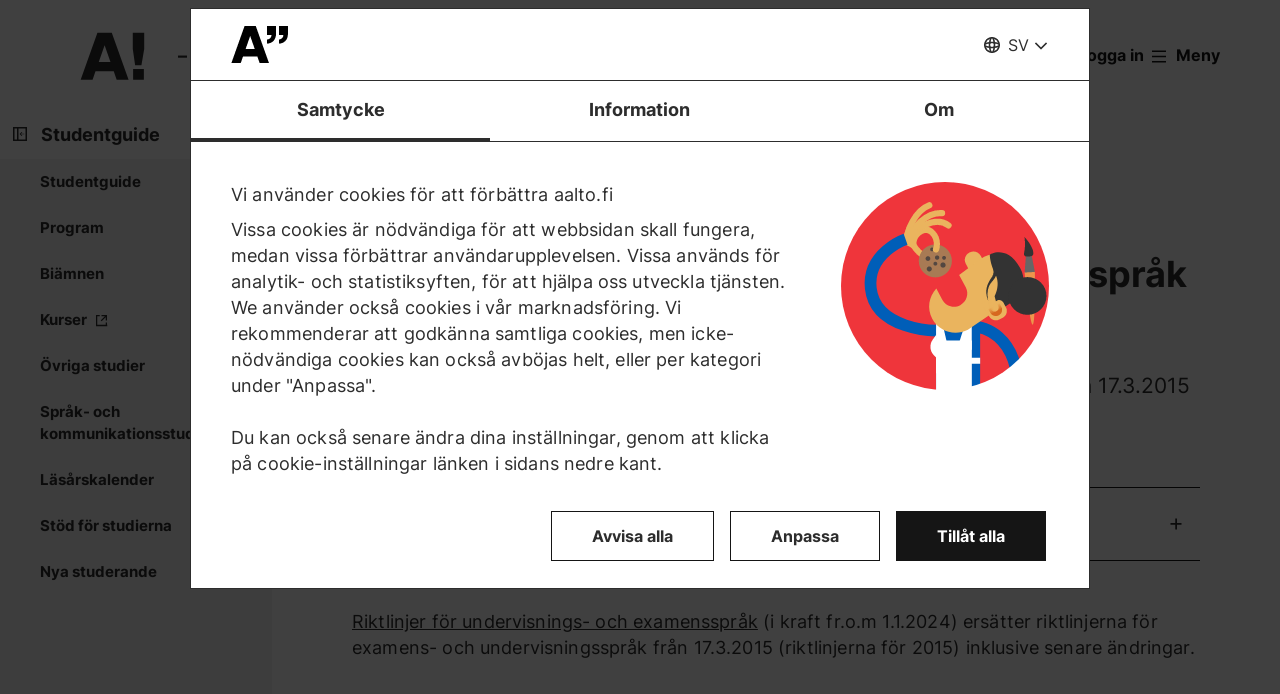

--- FILE ---
content_type: text/html; charset=UTF-8
request_url: https://www.aalto.fi/sv/ansokningar-anvisningar-och-regler/riktlinjer-for-examens-och-undervisningssprak-vid-aalto-universitetet
body_size: 16085
content:
<!DOCTYPE html>
<html  lang="sv" dir="ltr" prefix="og: https://ogp.me/ns#">
  <head>
    <meta charset="utf-8" />
<script type="text/javascript" id="Cookiebot" src="https://consent.cookiebot.com/uc.js" data-cbid="7439002e-4a7e-4422-bda9-d575b2a8d8ce" async="async" data-culture="sv"></script>
<script>window.dataLayer = window.dataLayer || [];</script>
<noscript><style>form.antibot * :not(.antibot-message) { display: none !important; }</style>
</noscript><meta name="description" content="Riktlinjer för examens- och undervisningsspråk vid Aalto-universitetet från 17.3.2015 (riktlinjerna för 2015)" />
<link rel="canonical" href="https://www.aalto.fi/sv/ansokningar-anvisningar-och-regler/riktlinjer-for-examens-och-undervisningssprak-vid-aalto-universitetet" />
<meta property="og:type" content="article" />
<meta property="og:url" content="https://www.aalto.fi/sv/ansokningar-anvisningar-och-regler/riktlinjer-for-examens-och-undervisningssprak-vid-aalto-universitetet" />
<meta property="og:title" content="Riktlinjer för examens- och undervisningsspråk vid Aalto-universitetet | Aalto-universitetet" />
<meta property="og:description" content="Riktlinjer för examens- och undervisningsspråk vid Aalto-universitetet från 17.3.2015 (riktlinjerna för 2015)" />
<meta property="og:image" content="https://www.aalto.fi/sites/default/files/styles/1_91_1200w_630h_n/public/2022-12/Student_Guide_Use_Only_Hakemukset%20ohjeet%20ja%20saannot_Wide_White%20BG.png?h=65a032c4&amp;itok=vZ0DfHRW" />
<meta property="og:image:width" content="1200" />
<meta property="og:image:height" content="630" />
<meta property="og:updated_time" content="2024-01-29T10:59:56+02:00" />
<meta name="twitter:card" content="summary_large_image" />
<meta name="twitter:description" content="Riktlinjer för examens- och undervisningsspråk vid Aalto-universitetet från 17.3.2015 (riktlinjerna för 2015)" />
<meta name="twitter:site" content="@AaltoUniversity" />
<meta name="twitter:title" content="Riktlinjer för examens- och undervisningsspråk vid Aalto-universitetet | Aalto-universitetet" />
<meta name="twitter:url" content="https://www.aalto.fi/sv/ansokningar-anvisningar-och-regler/riktlinjer-for-examens-och-undervisningssprak-vid-aalto-universitetet" />
<meta name="twitter:image" content="https://www.aalto.fi/sites/default/files/styles/1_91_1200w_630h_n/public/2022-12/Student_Guide_Use_Only_Hakemukset%20ohjeet%20ja%20saannot_Wide_White%20BG.png?h=65a032c4&amp;itok=vZ0DfHRW" />
<meta name="twitter:image:height" content="630" />
<meta name="twitter:image:width" content="1200" />
<meta name="silktide-cms" content="ixurL/FvdnQSmOxUtbIGt7F6zWu3xI7quZOpPAS8Vlx+RlfuU+g5hnwT4F2ym+jhTODzPcAjwUk6kwsm0lyiw+Ck4cpOfG1kN7snUBnn0Ncb7FpBrEaF/NymBoH6+qeGO9Whiup1P0k1a2oVSwgVUQ==" />
<meta name="Generator" content="Drupal 10 (https://www.drupal.org)" />
<meta name="MobileOptimized" content="width" />
<meta name="HandheldFriendly" content="true" />
<meta name="viewport" content="width=device-width, initial-scale=1.0" />
<link rel="alternate" hreflang="en" href="https://www.aalto.fi/en/applications-instructions-and-guidelines/aalto-university-guidelines-on-the-languages-of-degree-and-instruction" />
<link rel="alternate" hreflang="fi" href="https://www.aalto.fi/fi/hakemukset-ohjeet-ja-saannot/tutkinto-ja-opetuskielia-koskevat-linjaukset-aalto-yliopistossa" />
<link rel="alternate" hreflang="sv" href="https://www.aalto.fi/sv/ansokningar-anvisningar-och-regler/riktlinjer-for-examens-och-undervisningssprak-vid-aalto-universitetet" />

    <title>Riktlinjer för examens- och undervisningsspråk vid Aalto-universitetet | Aalto-universitetet</title>
    <link rel="apple-touch-icon" sizes="180x180" href="/sites/default/files/favicons/apple-touch-icon.png"/>
<link rel="icon" type="image/png" sizes="32x32" href="/sites/default/files/favicons/favicon-32x32.png"/>
<link rel="icon" type="image/png" sizes="16x16" href="/sites/default/files/favicons/favicon-16x16.png"/>
<link rel="manifest" href="/sites/default/files/favicons/site.webmanifest"/>
<link rel="mask-icon" href="/sites/default/files/favicons/safari-pinned-tab.svg" color="#5e9bce"/>
<meta name="msapplication-TileColor" content="#ffffff"/>
<meta name="theme-color" content="#ffffff"/>

    <link rel="stylesheet" media="all" href="/sites/default/files/css/css_ElszQQ-Ry5MRqQjyaLSzW0nmUQtLY7SY-qOysOoi32o.css?delta=0&amp;language=sv&amp;theme=aalto_aaltofi&amp;include=eJxNymsOwjAMA-ALdcuRKrcLrKw0VZJKcHtAlMcfy_5koLpEvPJUCP8rZJGjcMzSnJvHVCUfrPTmZfIyeb6TOH3b05Rp09FRV1xwCx2Ks6Lv9uGfrKP1kWqxnbdgd3O-UoLxA4vBP_c" />
<link rel="stylesheet" media="all" href="/sites/default/files/css/css_Rqugy_wQxpbx5tJFntQR8hyWwCIYrgLIOlI3-ZkWEh4.css?delta=1&amp;language=sv&amp;theme=aalto_aaltofi&amp;include=eJxNymsOwjAMA-ALdcuRKrcLrKw0VZJKcHtAlMcfy_5koLpEvPJUCP8rZJGjcMzSnJvHVCUfrPTmZfIyeb6TOH3b05Rp09FRV1xwCx2Ks6Lv9uGfrKP1kWqxnbdgd3O-UoLxA4vBP_c" />

    <script type="application/json" data-drupal-selector="drupal-settings-json">{"path":{"baseUrl":"\/","pathPrefix":"sv\/","currentPath":"node\/699096","currentPathIsAdmin":false,"isFront":false,"currentLanguage":"sv","contentHome":{"url":"\/sv\/ansokningar-anvisningar-och-regler","title":"Ans\u00f6kningar, anvisningar och regler"},"themeUrl":"\/themes\/custom\/aalto_aaltofi"},"pluralDelimiter":"\u0003","suppressDeprecationErrors":true,"ajaxPageState":{"libraries":"[base64]","theme":"aalto_aaltofi","theme_token":null},"ajaxTrustedUrl":[],"gtag":{"tagId":"","consentMode":false,"otherIds":[],"events":[],"additionalConfigInfo":[]},"gtm":{"tagId":null,"settings":{"data_layer":"dataLayer","include_environment":false},"tagIds":["GTM-N6WP2H"]},"aaltoDataLayer":{"aalto_datalayer":{"contType":"article","contLang":"sv","nodeId":"699096","contHome":"Applications, instructions and guidelines","contRestriction":"public","contPrimTags":"Studies","contAllTags":"Studies","contPublished":"10.01.2023"}},"aalto_datalayer_user_metadata_path":"\/user-metadata","site":{"enabledLanguages":["fi","sv","en"]},"aaltoEnv":"live","cookieContentBlocker":{"consentAwareness":{"accepted":{"event":{"name":"cookiebotConsentAcceptPreferences","selector":"window"},"cookie":{"operator":"===","name":"cookiebot-consent--preferences","value":"1"}},"declined":{"event":{"name":"cookiebotConsentDeclinePreferences","selector":"window"},"cookie":{"operator":"===","name":"cookiebot-consent--preferences","value":"0"}},"change":{"event":{"name":"","selector":""}}},"categories":[]},"instana_eum":{"enabled":true,"api_key":"oG0Y4C8vSbWTHHlsdYv_-g","reporting_url":"https:\/\/eum-blue-saas.instana.io\/","track_pages":false,"track_admin":false,"advanced_settings":""},"cookiebot":{"message_placeholder_cookieconsent_optout_marketing_show":false,"message_placeholder_cookieconsent_optout_marketing":"\u003Cdiv class=\u0022cookiebot cookieconsent-optout-marketing\u0022\u003E\n\t\u003Cdiv class=\u0022cookieconsent-optout-marketing__inner\u0022\u003E\n\t\t\u003Cdiv class=\u0022aalto-user-generated-content\u0022\u003E\n\u003Cp\u003EPlease \u003Ca href=\u0022!cookiebot_renew\u0022\u003Eaccept marketing-cookies\u003C\/a\u003E to view this embedded content from \u003Ca href=\u0022!cookiebot_from_src_url\u0022\u003E!cookiebot_from_src_url\u003C\/a\u003E\u003C\/p\u003E\n\u003C\/div\u003E\n\n\t\u003C\/div\u003E\n\u003C\/div\u003E\n"},"languageSwitcher":{"modalContent":[]},"pdbVue":{"developmentMode":false},"aalto_authenticated":false,"user":{"uid":0,"permissionsHash":"812ef4da51f74e5232a551693474592b7bc9f49f029f34d4184ef1ce982d2754"}}</script>
<script src="/sites/default/files/js/js_7Jiqn7rSLyMz5KKjgYVVlHz4Oe-rBPEMSZqeoyYtiP0.js?scope=header&amp;delta=0&amp;language=sv&amp;theme=aalto_aaltofi&amp;include=[base64]"></script>
<script src="/modules/contrib/google_tag/js/gtag.js?t962l5"></script>
<script src="/modules/contrib/google_tag/js/gtm.js?t962l5"></script>
<script src="/sites/default/files/js/js_1mBhaQR0NyOfBJpZt3AyK4Ssp2JnC-GJa35U1HfIG4s.js?scope=header&amp;delta=3&amp;language=sv&amp;theme=aalto_aaltofi&amp;include=[base64]"></script>
<script src="https://eum.instana.io/eum.min.js" defer crossorigin="anonymous"></script>

  </head>
  <body  class="branding-scheme--none node--type-article node--699096">
    <noscript><iframe src="https://www.googletagmanager.com/ns.html?id=GTM-N6WP2H"
                  height="0" width="0" style="display:none;visibility:hidden"></iframe></noscript>

      <div class="dialog-off-canvas-main-canvas" data-off-canvas-main-canvas>
    

  
  <div class="layout-container">

  <header id="header" role="banner"  class="header--with-top-nav">
    <a href="#main-content" class="aalto-skip-link">
      Gå till innehållet
    </a>

    
    
          






<div data-drupal-messages-fallback class="hidden"></div>

<div id="black-overlay"></div>
<div class="block block-topnav navigation aalto-header">
  <div id="top-nav-sticky-header" class="aalto-header__fixed-container aalto-header__floating-notifications aalto-header--at-top">
    <div class="aalto-header__container">
      <div class="aalto-header__logo-container">
        <a href="/sv" class="aalto-header__logo-link" title=Hem aria-label=Hem rel="home">
          <svg class="aalto-header__logo aalto-logo" viewBox="0 0 143 101" aria-hidden="true">
            <use xlink:href="/themes/custom/aalto_base/images/aalto_logo.svg#logo"/>
          </svg>
          <img src="/themes/custom/aalto_aaltofi/images/signs/a1.jpg" aria-hidden="true" alt="" class="logo-sign"/>
          <img src="/themes/custom/aalto_aaltofi/images/signs/a2.jpg" aria-hidden="true" alt="" class="logo-sign">
          <img src="/themes/custom/aalto_aaltofi/images/signs/a3.jpg" aria-hidden="true" alt="" class="logo-sign">
          <img src="/themes/custom/aalto_aaltofi/images/signs/a4.jpg" aria-hidden="true" alt="" class="logo-sign">
          <img src="/themes/custom/aalto_aaltofi/images/signs/a5.jpg" aria-hidden="true" alt="" class="logo-sign">
          <img src="/themes/custom/aalto_aaltofi/images/signs/a6.jpg" aria-hidden="true" alt="" class="logo-sign">
          <img src="/themes/custom/aalto_aaltofi/images/signs/a7.jpg" aria-hidden="true" alt="" class="logo-sign">
        </a>
      </div>
                              <span class="animated-slogan typewriter-animation" aria-hidden="true" style="opacity: 0;">– ett tecken på förändring</span>
        <span class="visually-hidden">– ett tecken på förändring</span>
      
      <nav class="aalto-topnav" id="aalto-topnav" aria-labelledby="aalto-topnav-button-text">

        <ul class="aalto-topnav__navigation-items aalto-list-unstyled">
          <li class="aalto-topnav__support animated">
            <a href="/sv/a-ett-tecken-pa-forandring" class="aalto-topnav__button topnav-identifier--link-with-icon">
              <div class="donate-heart__wrapper">
                <svg class="aalto-inline-icon heart-outlined" aria-hidden="true">
                  <use xlink:href="/themes/custom/aalto_aaltofi/images/icons.svg#16-heart"/>
                </svg>
                <svg class="aalto-inline-icon heart-filled" aria-hidden="true">
                  <use xlink:href="/themes/custom/aalto_aaltofi/images/icons.svg#16-heart_fill"/>
                </svg>
              </div>
              Donera
            </a>
          </li>

          <li class="aalto-topnav__apply">
            <a href="/sv/studera-vid-aalto" class="aalto-topnav__button topnav-identifier--link-with-icon">
              <svg class="aalto-inline-icon" aria-hidden="true">
                <use xlink:href="/themes/custom/aalto_aaltofi/images/icons.svg#16-rocket"/>
              </svg>
              Sök till Aalto
            </a>
          </li>

          <li class="aalto-topnav__break"></li>

          <li class="aalto-topnav__language">
            
    





<div class="aalto-dropdown-container js-menu-container aalto-dropdown-container--toggle-hidden-header-mobile aalto-dropdown-container--language">
  <button type="button" aria-expanded="false" class="js-menu-toggle aalto-dropdown__toggle aalto-dropdown__toggle--with_chevron"><span class="aalto-dropdown__toggle-custom-icon"><svg class="aalto-inline-icon" aria-hidden="true"><use xlink:href="/themes/custom/aalto_aaltofi/images/icons.svg#16-globe_v2"/></svg></span><span class="aalto-visually-hidden"><span lang="fi">Valitse sivuston kieli</span> / <span lang="sv">Välj webbplatsens språk</span> / <span lang="en">Select site language</span></span><span
          class="aalto-dropdown__toggle-text "
          aria-hidden="true">SV</span></button><ul  class="aalto-list-unstyled aalto-dropdown__menu"><li><a href="/fi/hakemukset-ohjeet-ja-saannot/tutkinto-ja-opetuskielia-koskevat-linjaukset-aalto-yliopistossa" class="aalto-dropdown__link"  lang="fi"><abbr title="Suomeksi">FI</abbr><span>Suomeksi</span></a></li><li><a href="/sv/ansokningar-anvisningar-och-regler/riktlinjer-for-examens-och-undervisningssprak-vid-aalto-universitetet" class="aalto-dropdown__link" aria-current="true" lang="sv"><abbr title="Svenska">SV</abbr><span>Svenska</span></a></li><li><a href="/en/applications-instructions-and-guidelines/aalto-university-guidelines-on-the-languages-of-degree-and-instruction" class="aalto-dropdown__link"  lang="en"><abbr title="English">EN</abbr><span>English</span></a></li></ul></div>

          </li>

          <li class="aalto-topnav__search">
            <div id="aalto-search-button-container">
              <button type="button" class="aalto-topnav__button aalto-search__toggle-button" id="aalto-search-button"
                      aria-expanded="false"
                      aria-label="Sök">
                <svg class="aalto-inline-icon" aria-hidden="true">
                  <use xlink:href="/themes/custom/aalto_aaltofi/images/icons.svg#16-magnifier_lens"/>
                </svg>
                <span class="aalto-search-button__label">Sök</span>
              </button>
            </div>
          </li>

                      <li class="aalto-topnav__user">
              <a href="/sv/saml_login" class="aalto-topnav__button topnav-identifier--link-with-icon">
                <svg class="aalto-inline-icon" aria-hidden="true">
                  <use xlink:href="/themes/custom/aalto_aaltofi/images/icons.svg#16-arrow_login"/>
                </svg>
                Logga in
              </a>
            </li>
          

          <li class="aalto-topnav__menu-items" id="aalto-topnav-items-container">
            <button type="button" class="aalto-topnav__button" id="aalto-topnav-button" aria-expanded="false">
                <span class="aalto-topnav__button-expand">
                   <svg class="aalto-topnav__button-icon aalto-inline-icon" aria-hidden="true">
                    <use xlink:href="/themes/custom/aalto_aaltofi/images/icons.svg#16-menu_burger"/>
                  </svg>
                  <span class="aalto-topnav__button-text" id="aalto-topnav-button-text">Meny</span>
                </span>
              <span class="aalto-topnav__button-collapse">
                 <svg class="aalto-topnav__button-icon aalto-inline-icon" aria-hidden="true">
                    <use xlink:href="/themes/custom/aalto_aaltofi/images/icons.svg#16-close"/>
                  </svg>
                <span class="aalto-topnav__button-text">Stäng menyn</span>
              </span>
            </button>
            <div class="aalto-topnav__items" id="aalto-topnav__items">
              <ul class="aalto-topnav__item-container aalto-list-unstyled">
                                  <li class="aalto-topnav__action-item aalto-topnav__action-item--desktop">
                    <a href="/sv/studentguide"
                       class="aalto-topnav__button aalto-topnav__action--desktop topnav-identifier--link-with-icon"
                       tabindex="-1">
                      <svg class="aalto-inline-icon" aria-hidden="true">
                        <use xlink:href="/themes/custom/aalto_aaltofi/images/icons.svg#16-level"/>
                      </svg>
                      <span>Studentguide</span>
                    </a>
                  </li>
                                <li class="aalto-topnav__action-item aalto-topnav__action-item--desktop">
                  <a href="/sv/node/79096"
                     class="aalto-topnav__button aalto-topnav__action--desktop topnav-identifier--link-with-icon">
                                          <svg class="aalto-inline-icon" aria-hidden="true">
                        <use xlink:href="/themes/custom/aalto_aaltofi/images/icons.svg#16-lock_closed"/>
                      </svg>
                                        <span>För anställda</span>
                  </a>
                </li>
                                  <li class="aalto-topnav__action-request aalto-topnav__action-item--desktop">
                    <svg class="aalto-inline-icon" aria-hidden="true">
                      <use xlink:href="/themes/custom/aalto_aaltofi/images/icons.svg#16-info"/>
                    </svg>
                    <span>  <a
                        href="/sv/saml_login"
                        class="aalto-topnav__action-request--link aalto-topnav__action--desktop"
                        tabindex="-1">Logga in</a> för att se innehållet för interna Aalto-användare</span>
                  </li>
                
                  <li class="aalto-topnav__navigation-item">
          <div class="accordion__header is-closed">
        <button type="button" class="aalto-topnav__navigation-heading accordion__title is-collapsed" aria-expanded="false">
          Ansökning och studier
        </button>
      </div>
      <div class="aalto-topnav__submenu accordion__content is-collapsed">
                
                    
            
        <a href="/sv/studera-vid-aalto"  class="aalto-topnav__submenu-link aalto-topnav__submenu-link-text"
       tabindex="-1" aria-current="false">
      Sök till Aalto          </a>
  

                    
                  
                    
            
        <a href="/sv/utbildningsutbud"  class="aalto-topnav__submenu-link aalto-topnav__submenu-link-text"
       tabindex="-1" aria-current="false">
      Utbildningsutbud          </a>
  

                    
                  
                    
            
        <a href="/sv/ansokning"  class="aalto-topnav__submenu-link aalto-topnav__submenu-link-text"
       tabindex="-1" aria-current="false">
      Ansökningsservice          </a>
  

                    
                  
                    
            
        <a href="/sv/ansokningsservice/sok-till-de-finsk-och-svensksprakiga-kandidatprogrammen"  class="aalto-topnav__submenu-link aalto-topnav__submenu-link-text"
       tabindex="-1" aria-current="false">
      Ansökan till kandidatutbildning (utbildning på finska och svenska)          </a>
  

                    
                  
                    
            
        <a href="/sv/ansokningsservice/sok-till-de-engelsksprakiga-kandidatprogrammen"  class="aalto-topnav__submenu-link aalto-topnav__submenu-link-text"
       tabindex="-1" aria-current="false">
      Ansökan till kandidatutbildning (utbildning på engelska)          </a>
  

                    
                  
                    
            
        <a href="/sv/studera-vid-aalto/sok-till-magisterprogram"  class="aalto-topnav__submenu-link aalto-topnav__submenu-link-text"
       tabindex="-1" aria-current="false">
      Ansökan till magisterutbildning          </a>
  

                    
                  
                    
            
        <a href="/sv/doktorandutbildning/sa-har-soker-du-till-ett-doktorandprogram"  class="aalto-topnav__submenu-link aalto-topnav__submenu-link-text"
       tabindex="-1" aria-current="false">
      Ansökan till doktorutbildning          </a>
  

                    
                  
                    
            
        <a href="/en/study-at-aalto/studying-in-the-aalto-campus"  class="aalto-topnav__submenu-link aalto-topnav__submenu-link-text"
       tabindex="-1" aria-current="false">
      Livet på campus (på engelska)          </a>
  

                    
                  
                    
            
        <a href="/en/study-at-aalto/do-you-want-to-study-at-aalto-university-come-meet-us"  class="aalto-topnav__submenu-link aalto-topnav__submenu-link-text"
       tabindex="-1" aria-current="false">
      Evenemang för sökande (på engelska)          </a>
  

                    
                  
                    
            
        <a href="/sv/studera-vid-aalto/chatta-med-vara-studerande"  class="aalto-topnav__submenu-link aalto-topnav__submenu-link-text"
       tabindex="-1" aria-current="false">
      Chatta med våra studerande (på engelska)          </a>
  

                    
                  
                    
            
        <a href="https://cloud.info.aalto.fi/subscribe-en"  class="aalto-topnav__submenu-link aalto-topnav__submenu-link-text"
       tabindex="-1" aria-current="false">
      Beställ vårt nyhetsbrev<svg class="aalto-inline-icon magazine__link-external-link" aria-label="(extern länk)"><use xlink:href="/themes/custom/aalto_aaltofi/images/icons.svg#16-external_link"/></svg>          </a>
  

                    
                  
                    
            
        <a href="/en/lifewide-learning"  class="aalto-topnav__submenu-link aalto-topnav__submenu-link-text"
       tabindex="-1" aria-current="false">
      Lifewide learning (på engelska)          </a>
  

                    
                  
                    
            
        <a href="/sv/ansokningsservice/kontaktuppgifter-till-ansokningsservice"  class="aalto-topnav__submenu-link aalto-topnav__submenu-link-text"
       tabindex="-1" aria-current="false">
      Kontaktuppgifter till ansökningsservice          </a>
  

                    
                        </div>
      </li>
  <li class="aalto-topnav__navigation-item">
          <div class="accordion__header is-closed">
        <button type="button" class="aalto-topnav__navigation-heading accordion__title is-collapsed" aria-expanded="false">
          Forskning och konst
        </button>
      </div>
      <div class="aalto-topnav__submenu accordion__content is-collapsed">
                
                    
            
        <a href="/sv/forskning-och-konst"  class="aalto-topnav__submenu-link aalto-topnav__submenu-link-text"
       tabindex="-1" aria-current="false">
      Forskning och konst          </a>
  

                    
                  
                    
            
        <a href="/sv/tenure-track"  class="aalto-topnav__submenu-link aalto-topnav__submenu-link-text"
       tabindex="-1" aria-current="false">
      Tenure track - karriärsystem          </a>
  

                    
                  
                    
            
        <a href="/sv/doctoral-education"  class="aalto-topnav__submenu-link aalto-topnav__submenu-link-text"
       tabindex="-1" aria-current="false">
      Forskarutbildning (på engelska)          </a>
  

                    
                  
                    
            
        <a href="/sv/infrastrukturer-for-forskning-och-larande"  class="aalto-topnav__submenu-link aalto-topnav__submenu-link-text"
       tabindex="-1" aria-current="false">
      Forsknings- och utbildningsinfrastukturer          </a>
  

                    
                  
                    
            
        <a href="https://research.aalto.fi/"  class="aalto-topnav__submenu-link aalto-topnav__submenu-link-text"
       tabindex="-1" aria-current="false">
      Forskningsportal research.aalto.fi<svg class="aalto-inline-icon magazine__link-external-link" aria-label="(extern länk)"><use xlink:href="/themes/custom/aalto_aaltofi/images/icons.svg#16-external_link"/></svg>          </a>
  

                    
                  
                    
            
        <a href="/sv/aalto-universitetet/rankningar"  class="aalto-topnav__submenu-link aalto-topnav__submenu-link-text"
       tabindex="-1" aria-current="false">
      Rankningar          </a>
  

                    
                        </div>
      </li>
  <li class="aalto-topnav__navigation-item">
          <div class="accordion__header is-closed">
        <button type="button" class="aalto-topnav__navigation-heading accordion__title is-collapsed" aria-expanded="false">
          Högskolor och institutioner
        </button>
      </div>
      <div class="aalto-topnav__submenu accordion__content is-collapsed">
                
                    
            
        <span class="aalto-topnav__submenu-heading">Högskolor</span>
      

                    
                  
                    
            
        <a href="/sv/handelshogskolan"  class="aalto-topnav__submenu-link aalto-topnav__submenu-link-text"
       tabindex="-1" aria-current="false">
      Handelshögskolan          </a>
  

                    
                  
                    
            
        <a href="/sv/hogskolan-for-ingenjorsvetenskaper"  class="aalto-topnav__submenu-link aalto-topnav__submenu-link-text"
       tabindex="-1" aria-current="false">
      Högskolan för ingenjörsvetenskaper          </a>
  

                    
                  
                    
            
        <a href="/sv/hogskolan-for-kemiteknik"  class="aalto-topnav__submenu-link aalto-topnav__submenu-link-text"
       tabindex="-1" aria-current="false">
      Högskolan för kemiteknik          </a>
  

                    
                  
                    
            
        <a href="/sv/hogskolan-for-elektroteknik"  class="aalto-topnav__submenu-link aalto-topnav__submenu-link-text"
       tabindex="-1" aria-current="false">
      Högskolan för elektroteknik          </a>
  

                    
                  
                    
            
        <a href="/sv/hogskolan-for-konst-design-och-arkitektur"  class="aalto-topnav__submenu-link aalto-topnav__submenu-link-text"
       tabindex="-1" aria-current="false">
      Högskolan för konst, design och arkitektur          </a>
  

                    
                  
                    
            
        <a href="/sv/hogskolan-for-teknikvetenskaper"  class="aalto-topnav__submenu-link aalto-topnav__submenu-link-text"
       tabindex="-1" aria-current="false">
      Högskolan för teknikvetenskaper          </a>
  

                    
                  
                                <div class="aalto-topnav__submenu-group">
          
            
        <span class="aalto-topnav__submenu-heading">Institutioner</span>
      

                                  
        <a href="/sv/institutionen-for-arkitektur"  class="aalto-topnav__submenu-link aalto-topnav__submenu-link-text"
       tabindex="-1" aria-current="false">
      Arkitektur          </a>
  
                        
        <a href="/sv/institutionen-for-bioprodukter-och-bioteknik"  class="aalto-topnav__submenu-link aalto-topnav__submenu-link-text"
       tabindex="-1" aria-current="false">
      Bioprodukter och bioteknik          </a>
  
                        
        <a href="/sv/institutionen-for-byggd-miljo"  class="aalto-topnav__submenu-link aalto-topnav__submenu-link-text"
       tabindex="-1" aria-current="false">
      Byggd miljö          </a>
  
                        
        <a href="/sv/institutionen-for-datateknik"  class="aalto-topnav__submenu-link aalto-topnav__submenu-link-text"
       tabindex="-1" aria-current="false">
      Datateknik          </a>
  
                        
        <a href="/sv/institutionen-for-byggnadsteknik"  class="aalto-topnav__submenu-link aalto-topnav__submenu-link-text"
       tabindex="-1" aria-current="false">
      Byggnadsteknik          </a>
  
                        
        <a href="/sv/institutionen-for-design"  class="aalto-topnav__submenu-link aalto-topnav__submenu-link-text"
       tabindex="-1" aria-current="false">
      Design          </a>
  
                        
        <a href="/sv/institutionen-for-ekonomi"  class="aalto-topnav__submenu-link aalto-topnav__submenu-link-text"
       tabindex="-1" aria-current="false">
      Ekonomi          </a>
  
                        
        <a href="/sv/institutionen-for-elektronik-och-nanoteknik"  class="aalto-topnav__submenu-link aalto-topnav__submenu-link-text"
       tabindex="-1" aria-current="false">
      Elektronik och nanoteknik          </a>
  
                        
        <a href="/sv/institutionen-for-elektroteknik-och-automation"  class="aalto-topnav__submenu-link aalto-topnav__submenu-link-text"
       tabindex="-1" aria-current="false">
      Elektroteknik och automation          </a>
  
                        
        <a href="/sv/institutionen-for-filmkonst-elo"  class="aalto-topnav__submenu-link aalto-topnav__submenu-link-text"
       tabindex="-1" aria-current="false">
      Filmkonst och scenografi          </a>
  
                        
        <a href="/sv/institutionen-for-finansiering"  class="aalto-topnav__submenu-link aalto-topnav__submenu-link-text"
       tabindex="-1" aria-current="false">
      Finansiering          </a>
  
                        
        <a href="/sv/institutionen-for-informations-och-serviceekonomi"  class="aalto-topnav__submenu-link aalto-topnav__submenu-link-text"
       tabindex="-1" aria-current="false">
      Informations- och serviceekonomi          </a>
  
                        
        <a href="/sv/department-of-applied-physics"  class="aalto-topnav__submenu-link aalto-topnav__submenu-link-text"
       tabindex="-1" aria-current="false">
      Institutionen för teknisk fysik          </a>
  
                        
        <a href="/sv/institutionen-for-kemi-och-materialvetenskap"  class="aalto-topnav__submenu-link aalto-topnav__submenu-link-text"
       tabindex="-1" aria-current="false">
      Kemi och materialvetenskap          </a>
  
                        
        <a href="/sv/institutionen-for-kemiteknik-och-metallurgi"  class="aalto-topnav__submenu-link aalto-topnav__submenu-link-text"
       tabindex="-1" aria-current="false">
      Kemiteknik och metallurgi          </a>
  
                        
        <a href="/sv/institutionen-for-informations-och-kommunikationsteknik"  class="aalto-topnav__submenu-link aalto-topnav__submenu-link-text"
       tabindex="-1" aria-current="false">
      Informations- och kommunikationsteknik (på engelska)          </a>
  
                        
        <a href="/sv/institutionen-for-konst-och-media"  class="aalto-topnav__submenu-link aalto-topnav__submenu-link-text"
       tabindex="-1" aria-current="false">
      Konst och media          </a>
  
                        
        <a href="/sv/institutionen-for-ledarskapsstudier"  class="aalto-topnav__submenu-link aalto-topnav__submenu-link-text"
       tabindex="-1" aria-current="false">
      Ledarskapsstudier          </a>
  
                        
        <a href="/sv/institutionen-for-marknadsforing"  class="aalto-topnav__submenu-link aalto-topnav__submenu-link-text"
       tabindex="-1" aria-current="false">
      Marknadsföring          </a>
  
                        
        <a href="/sv/institutionen-for-energi-och-maskinteknik"  class="aalto-topnav__submenu-link aalto-topnav__submenu-link-text"
       tabindex="-1" aria-current="false">
      Energi- och maskinteknik          </a>
  
                        
        <a href="/sv/institutionen-for-matematik-och-systemanalys"  class="aalto-topnav__submenu-link aalto-topnav__submenu-link-text"
       tabindex="-1" aria-current="false">
      Matematik och systemanalys          </a>
  
                        
        <a href="/sv/institutionen-for-neurovetenskap-och-biomedicinsk-teknik"  class="aalto-topnav__submenu-link aalto-topnav__submenu-link-text"
       tabindex="-1" aria-current="false">
      Neurovetenskap och biomedicinsk teknik          </a>
  
                        
        <a href="/sv/institutionen-for-produktionsekonomi"  class="aalto-topnav__submenu-link aalto-topnav__submenu-link-text"
       tabindex="-1" aria-current="false">
      Produktionsekonomi          </a>
  
                        
        <a href="/sv/institutionen-for-redovisning"  class="aalto-topnav__submenu-link aalto-topnav__submenu-link-text"
       tabindex="-1" aria-current="false">
      Redovisning och handelsrätt          </a>
  
                        
        <span class="aalto-topnav__submenu-heading">Andra enheter</span>
      
                        
        <a href="/sv/larcentret"  class="aalto-topnav__submenu-link aalto-topnav__submenu-link-text"
       tabindex="-1" aria-current="false">
      Bibliotek - Lärcentret          </a>
  
                        
        <a href="/sv/sprakcentret"  class="aalto-topnav__submenu-link aalto-topnav__submenu-link-text"
       tabindex="-1" aria-current="false">
      Språkcentret          </a>
  
          
                      </div>
                        </div>
      </li>
  <li class="aalto-topnav__navigation-item">
          <div class="accordion__header is-closed">
        <button type="button" class="aalto-topnav__navigation-heading accordion__title is-collapsed" aria-expanded="false">
          Samarbete
        </button>
      </div>
      <div class="aalto-topnav__submenu accordion__content is-collapsed">
                
                    
            
        <a href="/sv/samarbete"  class="aalto-topnav__submenu-link aalto-topnav__submenu-link-text"
       tabindex="-1" aria-current="false">
      Samarbeta med oss          </a>
  

                    
                  
                    
            
        <a href="/sv/for-alumner"  class="aalto-topnav__submenu-link aalto-topnav__submenu-link-text"
       tabindex="-1" aria-current="false">
      För alumner          </a>
  

                    
                  
                    
            
        <a href="/sv/foretagssamarbete"  class="aalto-topnav__submenu-link aalto-topnav__submenu-link-text"
       tabindex="-1" aria-current="false">
      Företagssamarbete          </a>
  

                    
                  
                    
            
        <a href="/sv/node/300771"  class="aalto-topnav__submenu-link aalto-topnav__submenu-link-text"
       tabindex="-1" aria-current="false">
      Aalto Networking Platform (på engelska)          </a>
  

                    
                  
                    
            
        <a href="/sv/foretagande-och-startups"  class="aalto-topnav__submenu-link aalto-topnav__submenu-link-text"
       tabindex="-1" aria-current="false">
      Företagande och startups          </a>
  

                    
                  
                    
            
        <a href="/sv/node/14811"  class="aalto-topnav__submenu-link aalto-topnav__submenu-link-text"
       tabindex="-1" aria-current="false">
      Internationellt samarbete (på engelska)          </a>
  

                    
                  
                    
            
        <a href="/sv/samarbete/samarbete-med-stader-och-regioner"  class="aalto-topnav__submenu-link aalto-topnav__submenu-link-text"
       tabindex="-1" aria-current="false">
      Samarbete med städer och regioner          </a>
  

                    
                  
                    
            
        <a href="/sv/donera-en-framtid"  class="aalto-topnav__submenu-link aalto-topnav__submenu-link-text"
       tabindex="-1" aria-current="false">
      Stöd oss          </a>
  

                    
                        </div>
      </li>
  <li class="aalto-topnav__navigation-item">
          <div class="accordion__header is-closed">
        <button type="button" class="aalto-topnav__navigation-heading accordion__title is-collapsed" aria-expanded="false">
          Aktuellt
        </button>
      </div>
      <div class="aalto-topnav__submenu accordion__content is-collapsed">
                
                    
            
        <a href="/sv/node/137746"  class="aalto-topnav__submenu-link aalto-topnav__submenu-link-text"
       tabindex="-1" aria-current="false">
      Aktuellt (på engelska)          </a>
  

                    
                  
                    
            
        <a href="/sv/nyheter"  class="aalto-topnav__submenu-link aalto-topnav__submenu-link-text"
       tabindex="-1" aria-current="false">
      Nyheter          </a>
  

                    
                  
                    
            
        <a href="/sv/ansokningsservice/evenemang"  class="aalto-topnav__submenu-link aalto-topnav__submenu-link-text"
       tabindex="-1" aria-current="false">
      Evenemang          </a>
  

                    
                  
                    
            
        <a href="/sv/aalto-universitetet/aalto-university-magazine"  class="aalto-topnav__submenu-link aalto-topnav__submenu-link-text"
       tabindex="-1" aria-current="false">
      Aalto University Magazine          </a>
  

                    
                  
                    
            
        <a href="https://ourblogs.aalto.fi/"  class="aalto-topnav__submenu-link aalto-topnav__submenu-link-text"
       tabindex="-1" aria-current="false">
      OurBlogs (på engelska)<svg class="aalto-inline-icon magazine__link-external-link" aria-label="(extern länk)"><use xlink:href="/themes/custom/aalto_aaltofi/images/icons.svg#16-external_link"/></svg>          </a>
  

                    
                  
                    
            
        <a href="/sv/node/215081"  class="aalto-topnav__submenu-link aalto-topnav__submenu-link-text"
       tabindex="-1" aria-current="false">
      Podcasts (på engelska)          </a>
  

                    
                        </div>
      </li>
  <li class="aalto-topnav__navigation-item">
          <div class="accordion__header is-closed">
        <button type="button" class="aalto-topnav__navigation-heading accordion__title is-collapsed" aria-expanded="false">
          Om oss
        </button>
      </div>
      <div class="aalto-topnav__submenu accordion__content is-collapsed">
                
                    
            
        <a href="/sv/aalto-universitetet"  class="aalto-topnav__submenu-link aalto-topnav__submenu-link-text"
       tabindex="-1" aria-current="false">
      Om oss          </a>
  

                    
                  
                    
            
        <a href="/sv/var-strategi"  class="aalto-topnav__submenu-link aalto-topnav__submenu-link-text"
       tabindex="-1" aria-current="false">
      Vår strategi          </a>
  

                    
                  
                    
            
        <a href="/sv/hallbarhet"  class="aalto-topnav__submenu-link aalto-topnav__submenu-link-text"
       tabindex="-1" aria-current="false">
      Hållbarhet          </a>
  

                    
                  
                    
            
        <a href="/sv/aalto-universitetet/etiska-principerna-varden-i-praktiken"  class="aalto-topnav__submenu-link aalto-topnav__submenu-link-text"
       tabindex="-1" aria-current="false">
      Etiska principerna          </a>
  

                    
                  
                    
            
        <a href="/sv/aalto-handboken"  class="aalto-topnav__submenu-link aalto-topnav__submenu-link-text"
       tabindex="-1" aria-current="false">
      Aalto-handboken          </a>
  

                    
                  
                    
            
        <a href="/sv/campus"  class="aalto-topnav__submenu-link aalto-topnav__submenu-link-text"
       tabindex="-1" aria-current="false">
      Campus          </a>
  

                    
                  
                    
            
        <a href="/sv/personer"  class="aalto-topnav__submenu-link aalto-topnav__submenu-link-text"
       tabindex="-1" aria-current="false">
      Personer och kontaktinformation          </a>
  

                    
                  
                    
            
        <a href="/sv/till-medierna"  class="aalto-topnav__submenu-link aalto-topnav__submenu-link-text"
       tabindex="-1" aria-current="false">
      Till medierna          </a>
  

                    
                  
                    
            
        <a href="/sv/karriar-vid-aalto"  class="aalto-topnav__submenu-link aalto-topnav__submenu-link-text"
       tabindex="-1" aria-current="false">
      Karriär          </a>
  

                    
                        </div>
      </li>
  <li class="aalto-topnav__navigation-item">
          <div class="accordion__header is-closed">
        <button type="button" class="aalto-topnav__navigation-heading accordion__title is-collapsed" aria-expanded="false">
          Verktyg och tjänster
        </button>
      </div>
      <div class="aalto-topnav__submenu accordion__content is-collapsed">
                
                    
            
        <a href="/en/services/quicklinks-to-tools"  highlight="1" class="aalto-topnav__submenu-link aalto-topnav__submenu-highlighted aalto-topnav__submenu-link-text"
       tabindex="-1" aria-current="false">
      Alla verktyg (på engelska)          </a>
  

                    
                  
                    
            
        <a href="/en/services"  highlight="1" class="aalto-topnav__submenu-link aalto-topnav__submenu-highlighted aalto-topnav__submenu-link-text"
       tabindex="-1" aria-current="false">
      Alla tjänster (på engelska)          </a>
  

                    
                  
                                <div class="aalto-topnav__submenu-group">
          
            
        <span class="aalto-topnav__submenu-heading">Mest använda verktygen</span>
      

                                  
        <a href="https://ai.aalto.fi/"  class="aalto-topnav__submenu-link aalto-topnav__submenu-link-text"
       tabindex="-1" aria-current="false">
      Aalto AI Assistant<svg class="aalto-inline-icon magazine__link-external-link" aria-label="(extern länk)"><use xlink:href="/themes/custom/aalto_aaltofi/images/icons.svg#16-external_link"/></svg>          </a>
  
                        
        <a href="https://abacus-accounting.aalto.fi/"  class="aalto-topnav__submenu-link aalto-topnav__submenu-link-text"
       tabindex="-1" aria-current="false">
      Abacus-accounting<svg class="aalto-inline-icon magazine__link-external-link" aria-label="(extern länk)"><use xlink:href="/themes/custom/aalto_aaltofi/images/icons.svg#16-external_link"/></svg>          </a>
  
                        
        <a href="https://abacus-planning.aalto.fi/"  class="aalto-topnav__submenu-link aalto-topnav__submenu-link-text"
       tabindex="-1" aria-current="false">
      Abacus-planning<svg class="aalto-inline-icon magazine__link-external-link" aria-label="(extern länk)"><use xlink:href="/themes/custom/aalto_aaltofi/images/icons.svg#16-external_link"/></svg>          </a>
  
                        
        <a href="https://ada.aalto.fi/?_ga=2.5662256.2086739987.1546842233-124934716.1526555948"  class="aalto-topnav__submenu-link aalto-topnav__submenu-link-text"
       tabindex="-1" aria-current="false">
      Ada<svg class="aalto-inline-icon magazine__link-external-link" aria-label="(extern länk)"><use xlink:href="/themes/custom/aalto_aaltofi/images/icons.svg#16-external_link"/></svg>          </a>
  
                        
        <a href="https://booking.aalto.fi/"  class="aalto-topnav__submenu-link aalto-topnav__submenu-link-text"
       tabindex="-1" aria-current="false">
      Asio (booking.aalto.fi)<svg class="aalto-inline-icon magazine__link-external-link" aria-label="(extern länk)"><use xlink:href="/themes/custom/aalto_aaltofi/images/icons.svg#16-external_link"/></svg>          </a>
  
                        
        <a href="https://halli.aalto.fi/?_ga=2.4557232.2086739987.1546842233-124934716.1526555948"  class="aalto-topnav__submenu-link aalto-topnav__submenu-link-text"
       tabindex="-1" aria-current="false">
      Halli<svg class="aalto-inline-icon magazine__link-external-link" aria-label="(extern länk)"><use xlink:href="/themes/custom/aalto_aaltofi/images/icons.svg#16-external_link"/></svg>          </a>
  
                        
        <a href="https://www-sanakirja-fi.libproxy.aalto.fi/"  class="aalto-topnav__submenu-link aalto-topnav__submenu-link-text"
       tabindex="-1" aria-current="false">
      MOT Kielipalvelu (språktjänst)<svg class="aalto-inline-icon magazine__link-external-link" aria-label="(extern länk)"><use xlink:href="/themes/custom/aalto_aaltofi/images/icons.svg#16-external_link"/></svg>          </a>
  
                        
        <a href="https://neo.aalto.fi/"  class="aalto-topnav__submenu-link aalto-topnav__submenu-link-text"
       tabindex="-1" aria-current="false">
      Neo<svg class="aalto-inline-icon magazine__link-external-link" aria-label="(extern länk)"><use xlink:href="/themes/custom/aalto_aaltofi/images/icons.svg#16-external_link"/></svg>          </a>
  
                        
        <a href="/sv/personer"  class="aalto-topnav__submenu-link aalto-topnav__submenu-link-text"
       tabindex="-1" aria-current="false">
      Personer och kontaktinformation          </a>
  
                        
        <a href="https://reportfinder.aalto.fi"  class="aalto-topnav__submenu-link aalto-topnav__submenu-link-text"
       tabindex="-1" aria-current="false">
      PowerBI report finder<svg class="aalto-inline-icon magazine__link-external-link" aria-label="(extern länk)"><use xlink:href="/themes/custom/aalto_aaltofi/images/icons.svg#16-external_link"/></svg>          </a>
  
                        
        <a href="https://phonebook.aalto.fi/?_ga=2.173434144.2086739987.1546842233-124934716.1526555948"  class="aalto-topnav__submenu-link aalto-topnav__submenu-link-text"
       tabindex="-1" aria-current="false">
      Telefonbok<svg class="aalto-inline-icon magazine__link-external-link" aria-label="(extern länk)"><use xlink:href="/themes/custom/aalto_aaltofi/images/icons.svg#16-external_link"/></svg>          </a>
  
                        
        <a href="https://salesforce.aalto.fi/"  class="aalto-topnav__submenu-link aalto-topnav__submenu-link-text"
       tabindex="-1" aria-current="false">
      Salesforce (Service platform)<svg class="aalto-inline-icon magazine__link-external-link" aria-label="(extern länk)"><use xlink:href="/themes/custom/aalto_aaltofi/images/icons.svg#16-external_link"/></svg>          </a>
  
                        
        <a href="https://www.tiima.com/cognito/aalto"  class="aalto-topnav__submenu-link aalto-topnav__submenu-link-text"
       tabindex="-1" aria-current="false">
      Tiima<svg class="aalto-inline-icon magazine__link-external-link" aria-label="(extern länk)"><use xlink:href="/themes/custom/aalto_aaltofi/images/icons.svg#16-external_link"/></svg>          </a>
  
                        
        <a href="https://outlook.office.com/"  class="aalto-topnav__submenu-link aalto-topnav__submenu-link-text"
       tabindex="-1" aria-current="false">
      Webmail<svg class="aalto-inline-icon magazine__link-external-link" aria-label="(extern länk)"><use xlink:href="/themes/custom/aalto_aaltofi/images/icons.svg#16-external_link"/></svg>          </a>
  
                        
        <a href="https://survey.aalto.fi/"  class="aalto-topnav__submenu-link aalto-topnav__submenu-link-text"
       tabindex="-1" aria-current="false">
      Webropol<svg class="aalto-inline-icon magazine__link-external-link" aria-label="(extern länk)"><use xlink:href="/themes/custom/aalto_aaltofi/images/icons.svg#16-external_link"/></svg>          </a>
  
                        
        <a href="https://wd3.myworkday.com/aalto/d/home.htmld"  class="aalto-topnav__submenu-link aalto-topnav__submenu-link-text"
       tabindex="-1" aria-current="false">
      Workday<svg class="aalto-inline-icon magazine__link-external-link" aria-label="(extern länk)"><use xlink:href="/themes/custom/aalto_aaltofi/images/icons.svg#16-external_link"/></svg>          </a>
  
          
                      </div>
                  
                                <div class="aalto-topnav__submenu-group">
          
            
        <span class="aalto-topnav__submenu-heading">Mest använda tjänster</span>
      

                                  
        <a href="/sv/tjanster/forsknings-och-innovationstjanster"  class="aalto-topnav__submenu-link aalto-topnav__submenu-link-text"
       tabindex="-1" aria-current="false">
      Forsknings- och innovationstjänster          </a>
  
                        
        <a href="/en/services/occupational-health-care"  class="aalto-topnav__submenu-link aalto-topnav__submenu-link-text"
       tabindex="-1" aria-current="false">
      Företagshälsovård (på engelska)          </a>
  
                        
        <a href="/en/services/hr-services"  class="aalto-topnav__submenu-link aalto-topnav__submenu-link-text"
       tabindex="-1" aria-current="false">
      HR-tjänster (på engelska)          </a>
  
                        
        <a href="/sv/node/87506"  class="aalto-topnav__submenu-link aalto-topnav__submenu-link-text"
       tabindex="-1" aria-current="false">
      IT-tjänster          </a>
  
                        
        <a href="/sv/node/1315432"  class="aalto-topnav__submenu-link aalto-topnav__submenu-link-text"
       tabindex="-1" aria-current="false">
      Kommunikationstjänster (på engelska)          </a>
  
                        
        <a href="/sv/tjanster/larandetjanster"  class="aalto-topnav__submenu-link aalto-topnav__submenu-link-text"
       tabindex="-1" aria-current="false">
      Lärandetjänster          </a>
  
                        
        <a href="/sv/tjanster/resetjanster"  class="aalto-topnav__submenu-link aalto-topnav__submenu-link-text"
       tabindex="-1" aria-current="false">
      Resetjänster          </a>
  
                        
        <a href="/sv/node/629986"  class="aalto-topnav__submenu-link aalto-topnav__submenu-link-text"
       tabindex="-1" aria-current="false">
      Teacher&#039;s Handbook (på engelska)          </a>
  
          
                      </div>
                  
                                <div class="aalto-topnav__submenu-group">
          
            
        <span class="aalto-topnav__submenu-heading">För Studenter</span>
      

                                  
        <a href="https://sisu.aalto.fi/student/login"  class="aalto-topnav__submenu-link aalto-topnav__submenu-link-text"
       tabindex="-1" aria-current="false">
      Sisu<svg class="aalto-inline-icon magazine__link-external-link" aria-label="(extern länk)"><use xlink:href="/themes/custom/aalto_aaltofi/images/icons.svg#16-external_link"/></svg>          </a>
  
                        
        <a href="https://mycourses.aalto.fi/"  class="aalto-topnav__submenu-link aalto-topnav__submenu-link-text"
       tabindex="-1" aria-current="false">
      MyCourses<svg class="aalto-inline-icon magazine__link-external-link" aria-label="(extern länk)"><use xlink:href="/themes/custom/aalto_aaltofi/images/icons.svg#16-external_link"/></svg>          </a>
  
                        
        <a href="https://mystudies.aalto.fi"  class="aalto-topnav__submenu-link aalto-topnav__submenu-link-text"
       tabindex="-1" aria-current="false">
      MyStudies<svg class="aalto-inline-icon magazine__link-external-link" aria-label="(extern länk)"><use xlink:href="/themes/custom/aalto_aaltofi/images/icons.svg#16-external_link"/></svg>          </a>
  
                        
        <a href="https://courses.aalto.fi/s/?language=sv"  class="aalto-topnav__submenu-link aalto-topnav__submenu-link-text"
       tabindex="-1" aria-current="false">
      Kurser<svg class="aalto-inline-icon magazine__link-external-link" aria-label="(extern länk)"><use xlink:href="/themes/custom/aalto_aaltofi/images/icons.svg#16-external_link"/></svg>          </a>
  
          
                      </div>
                  
                                <div class="aalto-topnav__submenu-group">
          
            
        <span class="aalto-topnav__submenu-heading">Säkerhet och nödsituationer</span>
      

                                  
        <a href="/sv/tjanster/sakerhet-anvisningar-for-nodsituationer"  class="aalto-topnav__submenu-link aalto-topnav__submenu-link-text"
       tabindex="-1" aria-current="false">
      Nödsituationer          </a>
  
                        
        <a href="/sv/tjanster/avvikelseanmalan"  class="aalto-topnav__submenu-link aalto-topnav__submenu-link-text"
       tabindex="-1" aria-current="false">
      Avvikelseanmälan          </a>
  
                        
        <a href="https://www.aalto.fi/en/cyber-security"  class="aalto-topnav__submenu-link aalto-topnav__submenu-link-text"
       tabindex="-1" aria-current="false">
      IT säkerhet (på engelska)<svg class="aalto-inline-icon magazine__link-external-link" aria-label="(extern länk)"><use xlink:href="/themes/custom/aalto_aaltofi/images/icons.svg#16-external_link"/></svg>          </a>
  
                        
        <a href="/sv/node/160576"  class="aalto-topnav__submenu-link aalto-topnav__submenu-link-text"
       tabindex="-1" aria-current="false">
      Incidentrapport för cybersäkerhet (på engelska)          </a>
  
          
                      </div>
                  
                                <div class="aalto-topnav__submenu-group">
          
            
        <span class="aalto-topnav__submenu-heading">Övriga</span>
      

                                  
        <a href="/sv/tjanster/mobilappen-aalto-space"  class="aalto-topnav__submenu-link aalto-topnav__submenu-link-text"
       tabindex="-1" aria-current="false">
      Aalto Space          </a>
  
                        
        <a href="https://shop.aalto.fi/"  class="aalto-topnav__submenu-link aalto-topnav__submenu-link-text"
       tabindex="-1" aria-current="false">
      Aalto University Shop<svg class="aalto-inline-icon magazine__link-external-link" aria-label="(extern länk)"><use xlink:href="/themes/custom/aalto_aaltofi/images/icons.svg#16-external_link"/></svg>          </a>
  
                        
        <a href="https://brand.aalto.fi"  class="aalto-topnav__submenu-link aalto-topnav__submenu-link-text"
       tabindex="-1" aria-current="false">
      Brand library och design system<svg class="aalto-inline-icon magazine__link-external-link" aria-label="(extern länk)"><use xlink:href="/themes/custom/aalto_aaltofi/images/icons.svg#16-external_link"/></svg>          </a>
  
                        
        <a href="https://www.lounaat.info/otaniemi"  class="aalto-topnav__submenu-link aalto-topnav__submenu-link-text"
       tabindex="-1" aria-current="false">
      Lunchmenyer<svg class="aalto-inline-icon magazine__link-external-link" aria-label="(extern länk)"><use xlink:href="/themes/custom/aalto_aaltofi/images/icons.svg#16-external_link"/></svg>          </a>
  
          
                      </div>
                        </div>
      </li>




                
  
<li class="aalto-topnav__language-item aalto-topnav__action-item--mobile">
  <svg class="aalto-inline-icon" aria-hidden="true">
    <use xlink:href="/themes/custom/aalto_aaltofi/images/icons.svg#16-globe" />
  </svg>

            <a href="/en/applications-instructions-and-guidelines/aalto-university-guidelines-on-the-languages-of-degree-and-instruction" class="aalto-button aalto-topnav__action--mobile" tabindex="-1"  lang="en">
        <abbr title="English">EN</abbr>
      </a>
      </li>
  
  <li class="aalto-topnav__language-item aalto-topnav__action-item--mobile">
          <a href="/fi/hakemukset-ohjeet-ja-saannot/tutkinto-ja-opetuskielia-koskevat-linjaukset-aalto-yliopistossa" class="aalto-button aalto-topnav__action--mobile" tabindex="-1"  lang="fi">
        <abbr title="Suomeksi">FI</abbr>
      </a>
      </li>
  
  <li class="aalto-topnav__language-item aalto-topnav__action-item--mobile">
          <a href="/sv/ansokningar-anvisningar-och-regler/riktlinjer-for-examens-och-undervisningssprak-vid-aalto-universitetet" class="aalto-button aalto-topnav__action--mobile" tabindex="-1" aria-current="true" lang="sv">
        <abbr title="Svenska">SV</abbr>
      </a>
      </li>


                                  <li class="aalto-topnav__action-item aalto-topnav__action-item--first aalto-topnav__action-item--mobile">
                    <a href="/sv/studera-vid-aalto"
                       class="aalto-topnav__action-item--link aalto-topnav__action--mobile topnav-identifier--link-with-icon"
                       tabindex="-1">
                      <svg class="aalto-inline-icon" aria-hidden="true">
                        <use xlink:href="/themes/custom/aalto_aaltofi/images/icons.svg#16-rocket" />
                      </svg>
                      Sök till Aalto
                    </a>
                  </li>
                
                
                <li
                  class="aalto-topnav__action-item aalto-topnav__action-item--mobile">
                  <a href="/sv/a-ett-tecken-pa-forandring"
                     class="aalto-topnav__action-item--link aalto-topnav__action--mobile topnav-identifier--link-with-icon"
                     tabindex="-1">
                    <svg class="aalto-inline-icon" aria-hidden="true">
                      <use xlink:href="/themes/custom/aalto_aaltofi/images/icons.svg#16-heart"/>
                    </svg>
                    Donera
                  </a>
                </li>
                                  <li class="aalto-topnav__action-item aalto-topnav__action-item--mobile">
                    <a href="/sv/studentguide"
                       class="aalto-topnav__action-item--link aalto-topnav__action--mobile topnav-identifier--link-with-icon"
                       tabindex="-1">
                      <svg class="aalto-inline-icon" aria-hidden="true">
                        <use xlink:href="/themes/custom/aalto_aaltofi/images/icons.svg#16-level" />
                      </svg>
                      Studentguide
                    </a>
                  </li>
                
                                  <li class="aalto-topnav__action-item aalto-topnav__action-item--mobile">
                    <a href="/sv/node/79096"
                       class="aalto-topnav__action-item--link aalto-topnav__action--mobile topnav-identifier--link-with-icon"
                       tabindex="-1">
                                              <svg class="aalto-inline-icon" aria-hidden="true">
                          <use xlink:href="/themes/custom/aalto_aaltofi/images/icons.svg#16-lock_closed"/>
                        </svg>
                                            För anställda
                    </a>
                  </li>
                
                                  <li class="aalto-topnav__action-request aalto-topnav__action-item--mobile">
                    <svg class="aalto-inline-icon" aria-hidden="true">
                      <use xlink:href="/themes/custom/aalto_aaltofi/images/icons.svg#16-info"/>
                    </svg>
                    <span>Logga in för att se innehållet för interna Aalto-användare</span>
                  </li>
                  <li class="aalto-topnav__action-item aalto-topnav__action-item--mobile">
                    <a href="/sv/saml_login"
                       class="aalto-button aalto-button--primary aalto-topnav__action--mobile" tabindex="-1">
                      Logga in
                    </a>
                  </li>
                              </ul>
            </div>
          </li>

        </ul>
      </nav>
      <div id="aalto-search">
        <div class="aalto-search__container aalto-search__container--hidden" id="search-container">
          <div class="aalto-search__header content-container">
            <label class="aalto-search__label" for="aalto-search__input">Sök</label>
            <button type="button" class="aalto-search__close" id="aalto-search-close"
                    aria-label="Stäng sökningen">
              <svg class="aalto-inline-icon" aria-hidden="true">
                <use xlink:href="/themes/custom/aalto_aaltofi/images/icons.svg#16-close"/>
              </svg>
            </button>
          </div>
          <div id="aalto-quicksearch"></div>
        </div>
        <div class="aalto-search__overlay" id="aalto-search-overlay"></div>
      </div>
    </div>
    
  </div>
  <div id="top-nav-sticky-header-dummy"></div>
</div>

      </header>

<div class="layout-content ">
        <main>
      <a id="main-content" tabindex="-1"></a>            
                          <div  class="region region--content">
    
<div  id="block-aalto-aaltofi-aaltoquicksearch" class="block block-pdb-vue block-vue-componentaalto-quick-search">
  
    
          <div class="aalto-quick-search" id="e800e15a-9955-4a2b-9d59-bd170e294039"><div id="aalto-quicksearch2"></div>
</div>
  </div>


  

  
<div id="aalto-sidenav-title" class="aalto-sidenav-title aalto-header--at-top">
  <button class="aalto-sidenav__toggle"
        id="hide-sidenav"
        aria-expanded="true"
        aria-controls="sidenav">
  <svg class="aalto-inline-icon" aria-hidden="true">
    <use xlink:href="/themes/custom/aalto_aaltofi/images/icons.svg#16-side_panel_hide" />
  </svg>
  <span class="visually-hidden">Close side navigation</span>
</button>
<button class="aalto-sidenav__toggle hidden"
        aria-expanded="false"
        aria-controls="sidenav"
        id="show-sidenav">
  <svg class="aalto-inline-icon" aria-hidden="true">
    <use xlink:href="/themes/custom/aalto_aaltofi/images/icons.svg#16-side_panel_show" />
  </svg>
  <span class="visually-hidden">Open side navigation</span>
</button>
<h1>Studentguide</h1>
</div>
<div class="content-wrapper">
  <div id="aalto-sidenav" class="aalto-sidenav open">
    


      <ul class="aalto-list-unstyled is-collapsed aalto-sidenav__links">
                              <li class="aalto-sidenav__no-submenu">
                      <a href="/sv/studentguide" >
                            Studentguide
                          </a>
                            </li>
                              <li class="aalto-sidenav__no-submenu">
                      <a href="/sv/program" >
                            Program
                          </a>
                            </li>
                              <li class="aalto-sidenav__no-submenu">
                      <a href="/sv/minors-sv" >
                            Biämnen
                          </a>
                            </li>
                              <li class="aalto-sidenav__no-submenu">
                      <a href="https://sisu.aalto.fi/student/search/main" >
                            Kurser
                              <svg class="aalto-inline-icon"
                     aria-label="(extern länk)">
                  <use xlink:href="/themes/custom/aalto_aaltofi/images/icons.svg#16-external_link" />
                </svg>
                          </a>
                            </li>
                              <li class="aalto-sidenav__no-submenu">
                      <a href="/sv/ovriga-studier" >
                            Övriga studier
                          </a>
                            </li>
                              <li class="aalto-sidenav__has-submenu">
                      <a href="/sv/sprak-och-kommunikationsstudier" >
                            Språk- och kommunikationsstudier
                          </a>
                                <div class="aalto-sidenav__accordion-title-container is-closed">
              <button class="accordion__title aalto-sidenav__submenu-toggle is-collapsed"
                      aria-expanded="false">
                <span class="visually-hidden">Toggle sub navigation Språk- och kommunikationsstudier</span>
              </button>
            </div>
                  <ul class="aalto-list-unstyled is-collapsed aalto-sidenav__submenu">
                              <li class="aalto-sidenav__no-submenu">
                      <a href="/sv/sprak-och-kommunikationsstudier/undervisning" >
                            Undervisning
                          </a>
                            </li>
                              <li class="aalto-sidenav__no-submenu">
                      <a href="/sv/sprak-och-kommunikationsstudier/tjanster" >
                            Tjänster
                          </a>
                            </li>
                              <li class="aalto-sidenav__no-submenu">
                      <a href="/sv/sprak-och-kommunikationsstudier/kontaktuppgifter-till-sprak-och-kommunikationslararna" >
                            Kontaktinformation
                          </a>
                            </li>
          </ul>
  
                  </li>
                              <li class="aalto-sidenav__no-submenu">
                      <a href="/sv/studentguide/lasarskalender" >
                            Läsårskalender 
                          </a>
                            </li>
                              <li class="aalto-sidenav__has-submenu">
                      <a href="/sv/stod-for-studierna" >
                            Stöd för studierna
                          </a>
                                <div class="aalto-sidenav__accordion-title-container is-closed">
              <button class="accordion__title aalto-sidenav__submenu-toggle is-collapsed"
                      aria-expanded="false">
                <span class="visually-hidden">Toggle sub navigation Stöd för studierna</span>
              </button>
            </div>
                  <ul class="aalto-list-unstyled is-collapsed aalto-sidenav__submenu">
                              <li class="aalto-sidenav__no-submenu">
                      <a href="/sv/ansokningar-anvisningar-och-regler" >
                            Ansökningar, anvisningar och regler
                          </a>
                            </li>
                              <li class="aalto-sidenav__no-submenu">
                      <a href="/sv/stod-for-studerande" >
                            Stöd för studerande
                          </a>
                            </li>
                              <li class="aalto-sidenav__no-submenu">
                      <a href="/sv/studentguide/campusguide" >
                            Campusguide
                          </a>
                            </li>
                              <li class="aalto-sidenav__no-submenu">
                      <a href="/sv/studentguide/finansiering-av-studierna" >
                            Finansiering av studierna
                          </a>
                            </li>
                              <li class="aalto-sidenav__no-submenu">
                      <a href="/sv/studentguide/var-med-och-paverka" >
                            Var med och påverka
                          </a>
                            </li>
          </ul>
  
                  </li>
                              <li class="aalto-sidenav__has-submenu">
                      <a href="/sv/nya-studerande" >
                            Nya studerande
                          </a>
                                <div class="aalto-sidenav__accordion-title-container is-closed">
              <button class="accordion__title aalto-sidenav__submenu-toggle is-collapsed"
                      aria-expanded="false">
                <span class="visually-hidden">Toggle sub navigation Nya studerande</span>
              </button>
            </div>
                  <ul class="aalto-list-unstyled is-collapsed aalto-sidenav__submenu">
                              <li class="aalto-sidenav__no-submenu">
                      <a href="/sv/nya-studerande/kandidatstuderande" >
                            Kandidatstuderande
                          </a>
                            </li>
                              <li class="aalto-sidenav__no-submenu">
                      <a href="/sv/nya-studerande/magisterstuderande" >
                            Magisterstuderande
                          </a>
                            </li>
                              <li class="aalto-sidenav__no-submenu">
                      <a href="/sv/nya-studerande/doktorander" >
                            Doktorander
                          </a>
                            </li>
                              <li class="aalto-sidenav__no-submenu">
                      <a href="/sv/international-students/international-students" >
                            International students
                          </a>
                            </li>
                              <li class="aalto-sidenav__no-submenu">
                      <a href="/sv/international-students/exchange-students" >
                            Exchange students
                          </a>
                            </li>
          </ul>
  
                  </li>
          </ul>
  

  </div>
  <div class="aalto-article  aalto-article--with-sidenav">
    
    <div class="aalto-article__top-wrapper">
      <div class="article-container aalto-article__top">

                  <div  class="aalto-breadcrumb-container">
    <nav aria-label="Breadcrumb">
        <ol class="aalto-breadcrumb__list aalto-list-unstyled" vocab="https://schema.org/" typeof="BreadcrumbList"><li class="aalto-breadcrumb__item" property="itemListElement" typeof="ListItem"><a href="/sv" class="aalto-breadcrumb__text" title="Front page" property="item" typeof="WebPage"><svg class="aalto-inline-icon"><use xlink:href="/themes/custom/aalto_aaltofi/images/icons.svg#16-home" /></svg><span class="aalto-visually-hidden" property="name">Front page</span></a><meta property="position" content="1"></li><li class="aalto-breadcrumb__item" property="itemListElement" typeof="ListItem"><a href="/sv/studentguide" class="aalto-breadcrumb__text" title="Studentguide" property="item" typeof="WebPage"><span property="name">Studentguide</span></a><meta property="position" content="2"></li><li class="aalto-breadcrumb__item" property="itemListElement" typeof="ListItem"><a href="/sv/ansokningar-anvisningar-och-regler" class="aalto-breadcrumb__text" title="Ansökningar, anvisningar och regler" property="item" typeof="WebPage"><span property="name">Ansökningar, anvisningar och regler</span></a><meta property="position" content="3"></li><li class="aalto-breadcrumb__item" property="itemListElement" typeof="ListItem"><div class="aalto-breadcrumb__text" property="item" resource="https://www.aalto.fi/sv/ansokningar-anvisningar-och-regler/riktlinjer-for-examens-och-undervisningssprak-vid-aalto-universitetet" typeof="WebPage" aria-current="page"><span property="name">Riktlinjer för examens- och undervisningsspråk vid Aalto-universitetet</span></div><meta property="position" content="4"></li></ol>  </nav>

</div>

        
                <h1>
  Riktlinjer för examens- och undervisningsspråk vid Aalto-universitetet</h1>
                                          <div class="aalto-article__ingress">
            
                    Riktlinjer för examens- och undervisningsspråk vid Aalto-universitetet  från 17.3.2015 (riktlinjerna för 2015)
            
          </div>
        
      </div>
    </div>

          <div class="article-container hr-only">
        <div class="aalto-hr"></div>
      </div>
    
          
      <div class="aalto-table-of-contents">
      <h2 class="accordion__header is-closed">
        <button type="button" class="accordion__title is-collapsed"
                aria-expanded="false" aria-controls="toc-accordion-content"
                id="toc-accordion-title">
          <span class="accordion__title-text">Innehållsförteckning</span>
        </button>
      </h2>
      <div class="accordion__content is-collapsed anchor-container"
           aria-labelledby="toc-accordion-title" id="toc-accordion-content">
        <span class="js-remove">Loading table of contents</span>
      </div>
    </div>
  
    
        
          
  <div class="aalto-component-wrapper aalto-component  aalto-component-wrapper--text-text"
        lang="sv"       style="">
    
      <div class="paragraph paragraph--type--text-text paragraph--view-mode--default">
      <div class="text-text">
                    <div class="aalto-user-generated-content"><p><a href="/sv/node/994056">Riktlinjer för undervisnings- och examensspråk</a> (i kraft fr.o.m 1.1.2024) ersätter riktlinjerna för examens- och undervisningsspråk från 17.3.2015 (riktlinjerna för 2015) inklusive senare ändringar.</p></div>
            </div>
    </div>
  
      </div>

        <div class="paragraph paragraph--type--content-table-of-contents paragraph--view-mode--default">
          
      </div>

                <div class="paragraph paragraph--type--content-reusable-content paragraph--view-mode--default">
          
        
  <div>
          <div><article>

  <div>
          
  <div class="aalto-component-wrapper aalto-component  aalto-component-wrapper--text-text"
        lang="sv"       style="">
    
      <div class="paragraph paragraph--type--text-text paragraph--view-mode--default">
      <div class="text-text">
                    <div class="aalto-user-generated-content"><h2>1.&nbsp;Examens- och undervisningsspråk</h2>
<p>Examensspråken vid Aalto-universitetet är finska, svenska och engelska inom det tekniska området och området för konst samt finska och engelska inom det ekonomiska området.</p>
<p>Ett utbildningsprogram kan ha engelska som examensspråk, varvid undervisningen och handledningen inom utbildningsprogrammet erbjuds på engelska och studieprestationerna genomförs på engelska. En studerande inom ett engelskspråkigt utbildningsprogram har engelska som examensspråk. Om den studerande skriver sitt lärdomsprov på ett inhemskt språk registreras däremot det inhemska språket som examensspråk i examensbetyget.</p>
<p>En studerande som har avlagt examen får ett examensbetyg i original på sitt examensspråk och en kopia av examensbetyget på engelska. En studerande som har engelska som examensspråk får examensbetyg i original på både engelska och finska eller svenska. Examensspråket anges i en bilaga till examensbetyget (diploma supplement).&nbsp;<em>[mening borttagen 11.5.2021]</em></p>
<p>De huvudsakliga undervisningsspråken vid Aalto-universitetet är finska och engelska samt inom det tekniska området och området för konst även svenska.</p>
<h2>2. Termer</h2>
<p>Högskolorna ansvarar för att upprätthålla centrala termer i anslutning till undervisning och handledning på finska och engelska samt inom det tekniska området och området för konst även på svenska.</p>
<p>Inom alla utbildningsområden vid universitetet erbjuds grundkurser på de inhemska språken för att säkerställa att de studerande lär sig grundläggande begrepp och termer på de inhemska språken.</p>
<h2>3. Undervisningsplan</h2>
<p>I undervisningsplanen för ett utbildningsprogram anges det språk på vilket undervisningen i varje kurs eller studiehelhet ges.</p>
<p>På kandidatnivå ges undervisningen huvudsakligen på de inhemska språken och på magisternivå huvudsakligen på engelska.</p>
<p>Alla utbildningsprogram kan, oavsett examensspråk, erbjuda kurser/studiehelheter med engelska som undervisnings- och examinationsspråk.</p>
<p>Kurser/studiehelheter på kandidatnivå kan ha engelska som det enda undervisnings- och examinationsspråket endast om det är fråga om studier inom ett engelskspråkigt ansökningsalternativ, fritt valbara eller valfria studier eller om det finns en annan särskild orsak.</p>
<p>Om språket för en studiehelhet ändras ska de studerande i god tid informeras om detta samt om möjligheten att genomföra studier under övergångsperioden.</p>
<h2>4. Registrering av den studerandes examinationsspråk</h2>
<p>Som examinationsspråk registreras undervisningsspråket för kursen eller studiehelheten, om inte något annat har angetts. Den som bedömer studieprestationen fastställer vid behov examinationsspråket och förmedlar denna information tillsammans med de övriga uppgifterna om studieprestationen för registrering.</p>
<h2>5. Den studerandes språkliga rättigheter i studierna</h2>
<p>Högskolorna säkerställer att studerande som har blivit antagna för att avlägga kandidat- och magisterexamen på ett inhemskt språk har möjlighet att på magisternivå välja ett magisterprogram på ett inhemskt språk eller genomföra kurser och lärdomsprov på ett inhemskt språk inom ett engelskspråkigt program.</p>
<p>I regel genomförs studieprestationerna på undervisningsspråket. När undervisningsspråket inom det tekniska området och området för konst är finska eller svenska har den studerande rätt att enligt eget val använda finska eller svenska i sina studieprestationer.</p>
<p>Den studerande har rätt att få handledning för sitt lärdomsprov på det språk på vilket hen skriver sitt lärdomsprov.</p>
<p>Den studerande ska ha möjlighet att diskutera sina studier med en akademisk handledare, lärare eller tutor på finska samt inom det tekniska området och området för konst även på svenska.</p>
<h2>6. Information om de språkliga riktlinjerna och språkliga rättigheter</h2>
<p>Studerande och personal informeras om riktlinjerna för undervisnings- och examensspråk via till exempel Aaltos webbportaler, anvisningar för undervisningsplanering och fastställda undervisningsplaner samt andra studie- och undervisningsrelaterade kommunikationskanaler. Undervisningspersonalen uppmanas att informera de studerande om vilka språk som används på kursen i samband med genomgången av praktisk kursinformation samt att se till att uppdatera informationen gällande undervisnings- och examinationsspråk tillsammans med det övriga kursmaterialet i lärplattformen.</p>
<p>De sökande informeras om riktlinjerna för undervisnings- och examensspråk via Aaltos webbportal och annat marknadsföringsmaterial som riktar sig till sökande.</p>
<h2>Ikraftträdande och implementering av riktlinjerna</h2>
<p>Riktlinjerna träder i kraft 1.8.2015 med följande begränsningar:</p>
<ul>
<li>Riktlinjerna iakttas för första gången i undervisningsplanen för läsåret 2016–2017</li>
<li>Den målsatta tidpunkten för ikraftträdandet av förändringar som kräver ändringar i datasystemen är 1.8.2016.</li>
</ul>
<p>Vicerektor med ansvar för undervisningen ger vid behov närmare anvisningar gällande tillämpningen och ikraftträdandet av riktlinjerna samt ansvarar för att rapportera om framstegen i tillämpningen till Aalto-universitetets kommitté för akademiska ärenden.</p>
<h2>Ikraftträdande av ändringar</h2>
<p>Ändringarna i punkt 1 i dessa riktlinjer träder i kraft 11.5.2021.</p></div>
            </div>
    </div>
  
      </div>

  
  </div>

</article></div>
      </div>

      </div>

  
    
    <div class="aalto-content-bottom-wrapper content-container">
      <div class="askem-wrapper">
      <script type="text/javascript">
  (function() {
    window.askem = {
      settings: {
        apiKey: 'hynoba6mskjd1rkn',
        disableFonts: true,
        author: '',
contentUpdated: '2024-01-29T10:59:56+02:00'
      }
    };

    window.addEventListener('CookiebotOnConsentReady', function() {
      if (typeof Cookiebot !== 'undefined' && Cookiebot.consent && Cookiebot.consent.preferences) {
        var s = document.createElement('script');
        s.src = 'https://cdn.askem.com/plugin/askem.js';
        s.async = true;
        document.body.appendChild(s);
      }
    });
  }());
</script>

      <div class="askem"></div>

    </div>
    <div class="aalto-content-bottom-container">
    <div class="aalto-content-bottom__updated">
            <ul class="aalto-list-unstyled">
                            <li>
            Uppdaterad:             <time datetime="2024-01-29T10:59:56+02:00">29.1.2024</time>
          
          </li>
                          <li>
            
Publicerat:   <time datetime="2023-01-10T07:06:03+02:00">10.1.2023</time>

          </li>
                      </ul>
          </div>
          <div>
        
<div class="aalto-some-share">
  <span class="aalto-some-share__label">Dela</span>
  <ul class="aalto-some-share__list aalto-list-unstyled"><li><a href="https://www.facebook.com/sharer/sharer.php?u=https%3A//www.aalto.fi/sv/ansokningar-anvisningar-och-regler/riktlinjer-for-examens-och-undervisningssprak-vid-aalto-universitetet" class="aalto-some-share__action" target="_blank" title="Facebook" aria-label="Dela: Facebook" rel="noopener noreferrer"><svg class="aalto-inline-icon"><use xlink:href="/themes/custom/aalto_aaltofi/images/icons.svg#24-facebook_default" /></svg></a></li><li><a href="https://bsky.app/intent/compose?text=https%3A//www.aalto.fi/sv/ansokningar-anvisningar-och-regler/riktlinjer-for-examens-och-undervisningssprak-vid-aalto-universitetet" class="aalto-some-share__action" target="_blank" title="Bluesky" aria-label="Dela: Bluesky" rel="noopener noreferrer"><svg class="aalto-inline-icon"><use xlink:href="/themes/custom/aalto_aaltofi/images/icons.svg#24-bsky_default" /></svg></a></li><li><a href="https://www.linkedin.com/shareArticle?mini=true&amp;url=https%3A//www.aalto.fi/sv/ansokningar-anvisningar-och-regler/riktlinjer-for-examens-och-undervisningssprak-vid-aalto-universitetet" class="aalto-some-share__action" target="_blank" title="LinkedIn" aria-label="Dela: LinkedIn" rel="noopener noreferrer"><svg class="aalto-inline-icon"><use xlink:href="/themes/custom/aalto_aaltofi/images/icons.svg#24-linkedin_default" /></svg></a></li><li><a href="whatsapp://send?text=https%3A//www.aalto.fi/sv/ansokningar-anvisningar-och-regler/riktlinjer-for-examens-och-undervisningssprak-vid-aalto-universitetet" class="aalto-some-share__action" target="_blank" title="WhatsApp" aria-label="Dela: WhatsApp" rel="noopener noreferrer"><svg class="aalto-inline-icon"><use xlink:href="/themes/custom/aalto_aaltofi/images/icons.svg#24-whatsapp_default" /></svg></a></li><li><a href="mailto:?subject=%3D%3FUTF-8%3FQ%3FAalto-universitetet%3A%20Riktlinjer%20f%3DC3%3DB6r%20examens-%20och%20undervisningsspr%3D__%3DC3%3DA5k%20vid%20Aalto-universitetet%3F%3D&amp;body=https%3A//www.aalto.fi/sv/ansokningar-anvisningar-och-regler/riktlinjer-for-examens-och-undervisningssprak-vid-aalto-universitetet" class="aalto-some-share__action" target="_self" title="E-mail" aria-label="Dela: E-mail" rel="noopener noreferrer"><svg class="aalto-inline-icon"><use xlink:href="/themes/custom/aalto_aaltofi/images/icons.svg#24-mail_default" /></svg></a></li></ul>
  <button type="button" class="aalto-some-share__action js-aalto-copy-url-button" aria-label="Kopiera URL" title="Kopiera URL">
    <svg class="aalto-inline-icon"><use xlink:href="/themes/custom/aalto_aaltofi/images/icons.svg#24-link_default" /></svg>
  </button>
    
<div class="aalto-notification aalto-notification--hidden aalto-some-share__notification" role="status">URL kopierat</div>
</div>

      </div>
      </div>
</div>
  </div>

  </div>


  </div>

                  </main>

    
  </div>
        <div  class="region region--footer">
    <footer class="aalto-footer content-container">
                  <div class="aalto-footer__breadcrumb">
            <div  class="aalto-breadcrumb-container">
    <nav aria-label="Breadcrumb">
        <ol class="aalto-breadcrumb__list aalto-list-unstyled" vocab="https://schema.org/" typeof="BreadcrumbList"><li class="aalto-breadcrumb__item" property="itemListElement" typeof="ListItem"><a href="/sv" class="aalto-breadcrumb__text" title="Front page" property="item" typeof="WebPage"><svg class="aalto-inline-icon"><use xlink:href="/themes/custom/aalto_aaltofi/images/icons.svg#16-home" /></svg><span class="aalto-visually-hidden" property="name">Front page</span></a><meta property="position" content="1"></li><li class="aalto-breadcrumb__item" property="itemListElement" typeof="ListItem"><a href="/sv/studentguide" class="aalto-breadcrumb__text" title="Studentguide" property="item" typeof="WebPage"><span property="name">Studentguide</span></a><meta property="position" content="2"></li><li class="aalto-breadcrumb__item" property="itemListElement" typeof="ListItem"><a href="/sv/ansokningar-anvisningar-och-regler" class="aalto-breadcrumb__text" title="Ansökningar, anvisningar och regler" property="item" typeof="WebPage"><span property="name">Ansökningar, anvisningar och regler</span></a><meta property="position" content="3"></li><li class="aalto-breadcrumb__item" property="itemListElement" typeof="ListItem"><div class="aalto-breadcrumb__text" property="item" resource="https://www.aalto.fi/sv/ansokningar-anvisningar-och-regler/riktlinjer-for-examens-och-undervisningssprak-vid-aalto-universitetet" typeof="WebPage" aria-current="page"><span property="name">Riktlinjer för examens- och undervisningsspråk vid Aalto-universitetet</span></div><meta property="position" content="4"></li></ol>  </nav>

</div>

          </div>
                <div class="aalto-footer__container">
          <div class="aalto-footer__footer-column aalto-footer__footer-navigation-column">
            <div class="aalto-footer__aalto-logo-container">
              <a href="/sv" class="aalto-footer__aalto-logo-link" title=Hem aria-label=Hem rel="home">
                <svg class="aalto-footer__aalto-logo aalto-logo" viewBox="0 0 143 101">
                  <use xlink:href="/themes/custom/aalto_base/images/aalto_logo.svg#logo"/>
                </svg>
              </a>
                                                              <div class="aalto-footer__slogan">– ett tecken på förändring</div>
                          </div>

            <div class="aalto-footer__address-container">
              
<div  id="block-footeraddress" class="block block-block-content block-block-content9655a26e-c6be-4275-81a6-fb05dce0b6e1">
  
    
          
                    <div class="aalto-user-generated-content">
<p>Aalto-universitetet<br><br>
PB 11000 (Otsvängen 1B)<br><br>
00076 AALTO<br><br>
Växel: +358 9 47001</p>
</div>

            
  </div>

            </div>

            <div class="aalto-footer__navigation-group">
              <h2 class="aalto-footer__navigation-sub-header">Följ oss:</h2>
                
          <ul  class="aalto-footer__some-link-container aalto-list-unstyled">
                                            
      <li>
        <a class="aalto-footer__some-link aalto-some__link-icon aalto-some__link-icon--facebook" href="https://www.facebook.com/aaltouniversity">
          <span class="aalto-visually-hidden">Facebook</span>
        </a>
              </li>
                                          
      <li>
        <a class="aalto-footer__some-link aalto-some__link-icon aalto-some__link-icon--linkedin" href="https://www.linkedin.com/school/aalto-university/">
          <span class="aalto-visually-hidden">LinkedIn</span>
        </a>
              </li>
                                          
      <li>
        <a class="aalto-footer__some-link aalto-some__link-icon aalto-some__link-icon--bluesky" href="https://bsky.app/profile/aalto.fi">
          <span class="aalto-visually-hidden">Bluesky</span>
        </a>
              </li>
                                          
      <li>
        <a class="aalto-footer__some-link aalto-some__link-icon aalto-some__link-icon--instagram" href="https://www.instagram.com/aaltouniversity/">
          <span class="aalto-visually-hidden">Instagram</span>
        </a>
              </li>
                                          
      <li>
        <a class="aalto-footer__some-link aalto-some__link-icon aalto-some__link-icon--youtube" href="https://www.youtube.com/user/aaltouniversity">
          <span class="aalto-visually-hidden">Youtube</span>
        </a>
              </li>
                                          
      <li>
        <a class="aalto-footer__some-link aalto-some__link-icon aalto-some__link-icon--snapchat" href="https://www.snapchat.com/add/aaltouniversity">
          <span class="aalto-visually-hidden">Snapchat</span>
        </a>
              </li>
                                          
      <li>
        <a class="aalto-footer__some-link aalto-some__link-icon aalto-some__link-icon--blogs" href="https://ourblogs.aalto.fi/">
          <span class="aalto-visually-hidden">Blogs</span>
        </a>
              </li>
      </ul>
    



            </div>
          </div>

              <div class="aalto-footer__footer-column aalto-footer__footer-navigation-column">
          <div class="aalto-footer__navigation-group">
        <h2 class="aalto-footer__navigation-sub-header">Snabblänkar</h2>
        <ul class="aalto-list-unstyled">
                      <li class="aalto-footer__navigation-item"><a class="aalto-footer__navigation-item-link" href="/sv/forskning-och-konst">Forskning och konst</a></li>
                      <li class="aalto-footer__navigation-item"><a class="aalto-footer__navigation-item-link" href="/sv/larcentret">Bibliotek - Lärcentret</a></li>
                      <li class="aalto-footer__navigation-item"><a class="aalto-footer__navigation-item-link" href="/sv/studera-vid-aalto">För ansökande</a></li>
                      <li class="aalto-footer__navigation-item"><a class="aalto-footer__navigation-item-link" href="/sv/for-alumner">För alumner</a></li>
                      <li class="aalto-footer__navigation-item"><a class="aalto-footer__navigation-item-link" href="/sv/till-medierna">Media</a></li>
                      <li class="aalto-footer__navigation-item"><a class="aalto-footer__navigation-item-link" href="/sv/node/87506">IT services</a></li>
                      <li class="aalto-footer__navigation-item"><a class="aalto-footer__navigation-item-link" href="/sv/aalto-universitetets-oppna-universitet">Öppna universitetet</a></li>
                      <li class="aalto-footer__navigation-item"><a class="aalto-footer__navigation-item-link" href="https://shop.aalto.fi/">Aalto University Shop</a></li>
                      <li class="aalto-footer__navigation-item"><a class="aalto-footer__navigation-item-link" href="/sv/index-av-innehall">Index av innehåll</a></li>
                  </ul>
      </div>
          <div class="aalto-footer__navigation-group">
        <h2 class="aalto-footer__navigation-sub-header">Senaste</h2>
        <ul class="aalto-list-unstyled">
                      <li class="aalto-footer__navigation-item"><a class="aalto-footer__navigation-item-link" href="/sv/nyheter">Nyheter</a></li>
                      <li class="aalto-footer__navigation-item"><a class="aalto-footer__navigation-item-link" href="/sv/evenemang">Evenemang</a></li>
                      <li class="aalto-footer__navigation-item"><a class="aalto-footer__navigation-item-link" href="/sv/lediga-arbetsplatser">Karriärer</a></li>
                  </ul>
      </div>
      </div>
  <div class="aalto-footer__footer-column aalto-footer__footer-navigation-column">
          <div class="aalto-footer__navigation-group">
        <h2 class="aalto-footer__navigation-sub-header">Kontakt</h2>
        <ul class="aalto-list-unstyled">
                      <li class="aalto-footer__navigation-item"><a class="aalto-footer__navigation-item-link" href="/sv/campus/campuskartor-adresser-och-hur-du-tar-dig-till-otnas">Campuskartor</a></li>
                      <li class="aalto-footer__navigation-item"><a class="aalto-footer__navigation-item-link" href="/sv/aalto-universitetet/kontaktuppgifter">Kontaktinformation</a></li>
                      <li class="aalto-footer__navigation-item"><a class="aalto-footer__navigation-item-link" href="/sv/aalto-universitetet/etisk-kanal">Etisk kanal – whistleblowing</a></li>
                  </ul>
      </div>
          <div class="aalto-footer__navigation-group">
        <h2 class="aalto-footer__navigation-sub-header">För studenter</h2>
        <ul class="aalto-list-unstyled">
                      <li class="aalto-footer__navigation-item"><a class="aalto-footer__navigation-item-link" href="/sv/studentguide">Studentguide</a></li>
                      <li class="aalto-footer__navigation-item"><a class="aalto-footer__navigation-item-link" href="https://outlook.office.com">Webmail</a></li>
                      <li class="aalto-footer__navigation-item"><a class="aalto-footer__navigation-item-link" href="https://mycourses.aalto.fi/?lang=fi">MyCourses</a></li>
                      <li class="aalto-footer__navigation-item"><a class="aalto-footer__navigation-item-link" href="https://mystudies.aalto.fi">MyStudies</a></li>
                      <li class="aalto-footer__navigation-item"><a class="aalto-footer__navigation-item-link" href="https://sis-aalto.funidata.fi/">Sisu</a></li>
                  </ul>
      </div>
      </div>



          <div class="aalto-footer__footer-column">
            <div class="aalto-footer__liftup-box">
              <h2 class="aalto-footer__liftup-title">
                Tillsammans mot en bättre värld.
              </h2>
              <p class="aalto-footer__liftup-text">Stöd nya idéer, forskning och arbets- och ledarskapsutveckling i riktning mot ett starkare Finland.</p>
              <a class="aalto-button" href="/sv/donera-en-framtid">Donera till Aalto-universitetet</a>
            </div>
          </div>
        </div>

        <div class="aalto-footer__bottom-container">
          <div class="aalto-footer__bottom-links-container">
              <div class="aalto-footer__bottom-links">
  <ul class="aalto-footer__bottom-links-list aalto-list-unstyled">
          <li class="aalto-footer__bottom-link-item"><a class="aalto-footer__bottom-link" href="/sv/aalto-handboken/sekretessmeddelande-aaltofi">Sekretessmeddelande</a></li>
          <li class="aalto-footer__bottom-link-item"><a class="aalto-footer__bottom-link" href="/sv/ledning/cookie-policy">Cookie policy</a></li>
          <li class="aalto-footer__bottom-link-item"><a class="aalto-footer__bottom-link" href="/sv/tjanster/feedback-om-aaltofi">Feedback</a></li>
          <li class="aalto-footer__bottom-link-item"><a class="aalto-footer__bottom-link" href="/sv/ledning/sammanfattning-av-tillgangligheten-aalto-universitetet">Sammanfattning av tillgängligheten</a></li>
        <li class="aalto-footer__bottom-link-item">
      <a class="aalto-footer__bottom-link" href="javascript: Cookiebot.renew()">Cookie-inställningar</a>
    </li>
  </ul>
</div>


          </div>

          <div class="aalto-footer__bottom-links-container aalto-footer__bottom-links-container--language">
            <div class="aalto-footer__bottom-links">
              
  
<ul class="aalto-list-unstyled">
            
      <li class="aalto-footer__bottom-link-item aalto-subsite-footer__language-link-item">
                  <a href="/fi/hakemukset-ohjeet-ja-saannot/tutkinto-ja-opetuskielia-koskevat-linjaukset-aalto-yliopistossa" 
             class="aalto-footer__bottom-link aalto-subsite-footer__language-link" lang="fi"><span>Suomeksi</span></a>
              </li>
                
      <li class="aalto-footer__bottom-link-item aalto-subsite-footer__language-link-item">
                  <a href="/sv/ansokningar-anvisningar-och-regler/riktlinjer-for-examens-och-undervisningssprak-vid-aalto-universitetet" aria-current="true"
             class="aalto-footer__bottom-link aalto-subsite-footer__language-link" lang="sv"><span>Svenska</span></a>
              </li>
                
      <li class="aalto-footer__bottom-link-item aalto-subsite-footer__language-link-item">
                  <a href="/en/applications-instructions-and-guidelines/aalto-university-guidelines-on-the-languages-of-degree-and-instruction" 
             class="aalto-footer__bottom-link aalto-subsite-footer__language-link" lang="en"><span>English</span></a>
              </li>
      </ul>

            </div>
          </div>
        </div>
    </footer>
  </div>

  
</div>
  </div>

    
    
    <div data-metadata="d7c16da 2026-01-20 09:24:33 +0000" style="display:none;"></div>
<script>
(function(){
  try{
    var metadata = document.querySelector('div[data-metadata]');
    var now = new Date();
    var changed = new Date(now.getTime() + ((new Date(now.toLocaleString('en-US', {timeZone: 'Europe/Helsinki'}))) - (new Date(now.toLocaleString('en-US', {timeZone: 'GMT'})))));
    metadata.setAttribute('data-timestamp',changed.toISOString().replace('T',' ').replace(/\.\d+Z/,' ') + metadata.getAttribute('data-metadata').replace(/.*\d+:\d+:\d+ /,''));
  }catch(e){}
})()
</script>
  <script src="/sites/default/files/js/js_cXBh3zndWZb4VR-XBQilgF8wiMnV5CZg8GVouoV7ct8.js?scope=footer&amp;delta=0&amp;language=sv&amp;theme=aalto_aaltofi&amp;include=[base64]"></script>
<script src="/themes/custom/aalto_base/js/aalto_copy_to_clipboard.js?t962l5" async></script>
<script src="/themes/custom/aalto_base/js/aalto_notification.js?t962l5" async></script>
<script src="/sites/default/files/js/js_OKdm1SoY9pR0fCBE5tIlzbGU1KsVh-F-aHL2PxAzcpY.js?scope=footer&amp;delta=3&amp;language=sv&amp;theme=aalto_aaltofi&amp;include=[base64]"></script>
<script src="/themes/custom/aalto_base/js/aalto_accordion.js?t962l5" defer></script>
<script src="/themes/custom/aalto_base/js/aalto_menu.js?t962l5" defer></script>
<script src="/sites/default/files/js/js_NCGXwIUk1pIKKGKDR0mATDKHGuUz46-VNAddeIrR4vE.js?scope=footer&amp;delta=6&amp;language=sv&amp;theme=aalto_aaltofi&amp;include=[base64]"></script>
<script src="https://cdn.jsdelivr.net/npm/js-cookie@3.0.5/dist/js.cookie.min.js"></script>
<script src="/sites/default/files/js/js_UtETxUAGAk3t6a4fx-TOUeMa2mK_oAlEiTmrrEG7VdQ.js?scope=footer&amp;delta=8&amp;language=sv&amp;theme=aalto_aaltofi&amp;include=[base64]"></script>
</body>
</html>
